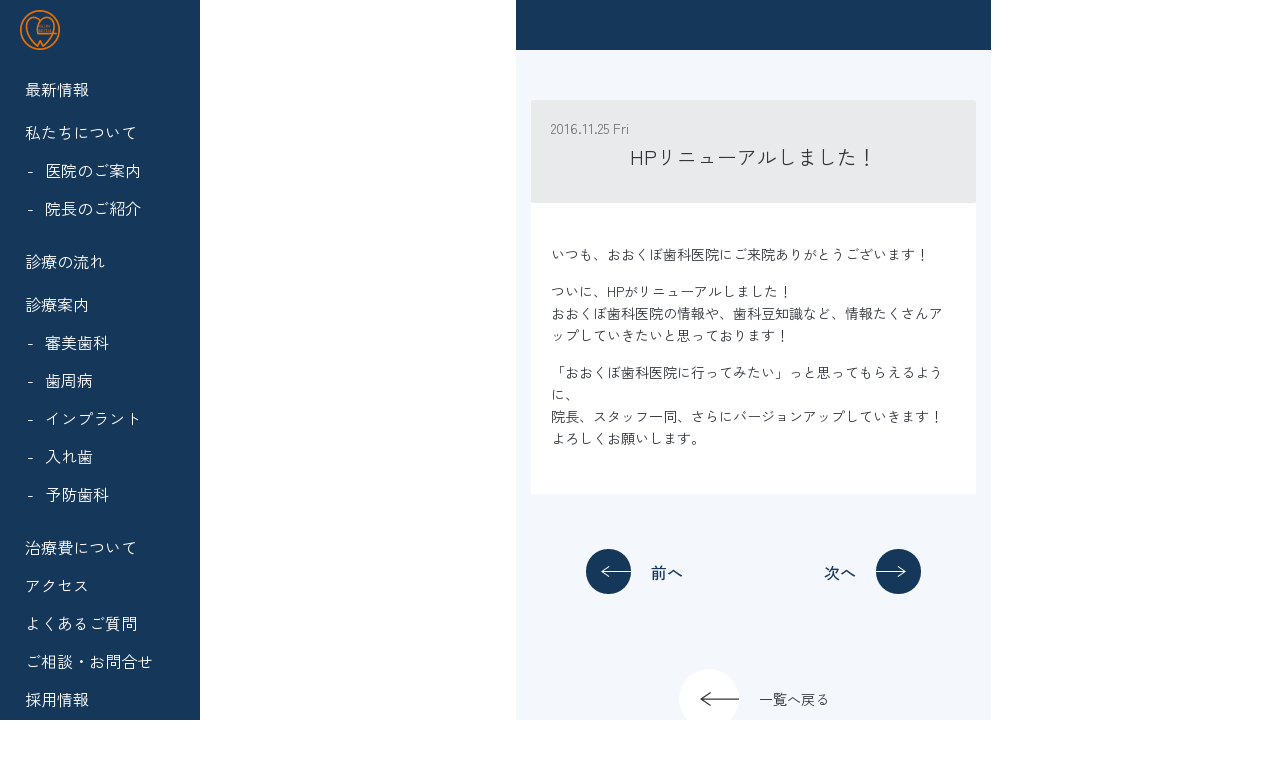

--- FILE ---
content_type: text/html; charset=UTF-8
request_url: https://www.okubo-shika.com/news/2016/11/25/394
body_size: 44317
content:
<!DOCTYPE html>
<html lang="ja">
  <head>
    <meta charset="UTF-8">
    <meta name="viewport" content="width=device-width, initial-scale=1.0, minimum-scale=1.0">
    <meta name="Keywords" content="京都,左京区,歯科,歯医者,おおくぼ歯科医院,予防歯科,歯周病,インプラント,ホワイトニング">
    <meta name="Description" content="京都市左京区の歯科、おおくぼ歯科医院です。予防歯科・インプラント・ホワイトニング・歯周病などの歯科治療を行っております。お気軽にお問合せください。">
    <script src="https://ajax.googleapis.com/ajax/libs/jquery/3.6.3/jquery.min.js"></script><!--googleのやつ-->
    <link rel="preconnect" href="https://fonts.googleapis.com">
    <link rel="preconnect" href="https://fonts.gstatic.com" crossorigin>
    <link rel="shortcut icon" href="/_assets/img/favicon.ico">
    
    <link href="https://fonts.googleapis.com/css2?family=Roboto+Condensed:ital,wght@0,400;1,300;1,400&family=Zen+Kaku+Gothic+New:wght@400;500;700&display=swap" rel="stylesheet">
    <link rel="stylesheet" type="text/css" href="/_assets/css/normalize.css">
    <link href="/_assets/css/style.css" rel="stylesheet">
    
		<!-- All in One SEO 4.3.2 - aioseo.com -->
		<title>HPリニューアルしました！ - おおくぼ歯科医院</title>
		<meta name="description" content="いつも、おおくぼ歯科医院にご来院ありがとうございます！ ついに、HPがリニューアルしました！ おおくぼ歯科医院" />
		<meta name="robots" content="max-image-preview:large" />
		<link rel="canonical" href="https://www.okubo-shika.com/news/2016/11/25/394" />
		<meta name="generator" content="All in One SEO (AIOSEO) 4.3.2 " />
		<meta property="og:locale" content="ja_JP" />
		<meta property="og:site_name" content="おおくぼ歯科医院 -" />
		<meta property="og:type" content="article" />
		<meta property="og:title" content="HPリニューアルしました！ - おおくぼ歯科医院" />
		<meta property="og:description" content="いつも、おおくぼ歯科医院にご来院ありがとうございます！ ついに、HPがリニューアルしました！ おおくぼ歯科医院" />
		<meta property="og:url" content="https://www.okubo-shika.com/news/2016/11/25/394" />
		<meta property="article:published_time" content="2016-11-25T05:00:22+00:00" />
		<meta property="article:modified_time" content="2016-11-25T05:00:22+00:00" />
		<meta name="twitter:card" content="summary_large_image" />
		<meta name="twitter:title" content="HPリニューアルしました！ - おおくぼ歯科医院" />
		<meta name="twitter:description" content="いつも、おおくぼ歯科医院にご来院ありがとうございます！ ついに、HPがリニューアルしました！ おおくぼ歯科医院" />
		<script type="application/ld+json" class="aioseo-schema">
			{"@context":"https:\/\/schema.org","@graph":[{"@type":"BlogPosting","@id":"https:\/\/www.okubo-shika.com\/news\/2016\/11\/25\/394#blogposting","name":"HP\u30ea\u30cb\u30e5\u30fc\u30a2\u30eb\u3057\u307e\u3057\u305f\uff01 - \u304a\u304a\u304f\u307c\u6b6f\u79d1\u533b\u9662","headline":"HP\u30ea\u30cb\u30e5\u30fc\u30a2\u30eb\u3057\u307e\u3057\u305f\uff01","author":{"@id":"https:\/\/www.okubo-shika.com\/author\/okuboshika#author"},"publisher":{"@id":"https:\/\/www.okubo-shika.com\/#organization"},"datePublished":"2016-11-25T05:00:22+09:00","dateModified":"2016-11-25T05:00:22+09:00","inLanguage":"ja","mainEntityOfPage":{"@id":"https:\/\/www.okubo-shika.com\/news\/2016\/11\/25\/394#webpage"},"isPartOf":{"@id":"https:\/\/www.okubo-shika.com\/news\/2016\/11\/25\/394#webpage"},"articleSection":"\u6700\u65b0\u60c5\u5831"},{"@type":"BreadcrumbList","@id":"https:\/\/www.okubo-shika.com\/news\/2016\/11\/25\/394#breadcrumblist","itemListElement":[{"@type":"ListItem","@id":"https:\/\/www.okubo-shika.com\/#listItem","position":1,"item":{"@type":"WebPage","@id":"https:\/\/www.okubo-shika.com\/","name":"\u30db\u30fc\u30e0","url":"https:\/\/www.okubo-shika.com\/"},"nextItem":"https:\/\/www.okubo-shika.com\/news\/#listItem"},{"@type":"ListItem","@id":"https:\/\/www.okubo-shika.com\/news\/#listItem","position":2,"item":{"@type":"WebPage","@id":"https:\/\/www.okubo-shika.com\/news\/","name":"\u6700\u65b0\u60c5\u5831","description":"\u3044\u3064\u3082\u3001\u304a\u304a\u304f\u307c\u6b6f\u79d1\u533b\u9662\u306b\u3054\u6765\u9662\u3042\u308a\u304c\u3068\u3046\u3054\u3056\u3044\u307e\u3059\uff01 \u3064\u3044\u306b\u3001HP\u304c\u30ea\u30cb\u30e5\u30fc\u30a2\u30eb\u3057\u307e\u3057\u305f\uff01 \u304a\u304a\u304f\u307c\u6b6f\u79d1\u533b\u9662","url":"https:\/\/www.okubo-shika.com\/news\/"},"nextItem":"https:\/\/www.okubo-shika.com\/news\/2016\/#listItem","previousItem":"https:\/\/www.okubo-shika.com\/#listItem"},{"@type":"ListItem","@id":"https:\/\/www.okubo-shika.com\/news\/2016\/#listItem","position":3,"item":{"@type":"WebPage","@id":"https:\/\/www.okubo-shika.com\/news\/2016\/","name":"2016","url":"https:\/\/www.okubo-shika.com\/news\/2016\/"},"nextItem":"https:\/\/www.okubo-shika.com\/news\/2016\/11\/#listItem","previousItem":"https:\/\/www.okubo-shika.com\/news\/#listItem"},{"@type":"ListItem","@id":"https:\/\/www.okubo-shika.com\/news\/2016\/11\/#listItem","position":4,"item":{"@type":"WebPage","@id":"https:\/\/www.okubo-shika.com\/news\/2016\/11\/","name":"November","url":"https:\/\/www.okubo-shika.com\/news\/2016\/11\/"},"nextItem":"https:\/\/www.okubo-shika.com\/news\/2016\/11\/25\/#listItem","previousItem":"https:\/\/www.okubo-shika.com\/news\/2016\/#listItem"},{"@type":"ListItem","@id":"https:\/\/www.okubo-shika.com\/news\/2016\/11\/25\/#listItem","position":5,"item":{"@type":"WebPage","@id":"https:\/\/www.okubo-shika.com\/news\/2016\/11\/25\/","name":"25","url":"https:\/\/www.okubo-shika.com\/news\/2016\/11\/25\/"},"previousItem":"https:\/\/www.okubo-shika.com\/news\/2016\/11\/#listItem"}]},{"@type":"Organization","@id":"https:\/\/www.okubo-shika.com\/#organization","name":"\u304a\u304a\u304f\u307c\u6b6f\u79d1\u533b\u9662","url":"https:\/\/www.okubo-shika.com\/"},{"@type":"Person","@id":"https:\/\/www.okubo-shika.com\/author\/okuboshika#author","url":"https:\/\/www.okubo-shika.com\/author\/okuboshika","name":"okuboshika","image":{"@type":"ImageObject","@id":"https:\/\/www.okubo-shika.com\/news\/2016\/11\/25\/394#authorImage","url":"https:\/\/secure.gravatar.com\/avatar\/8e5bdfae988f4642520b656cda38aa620d12e6d3d47555840dc15c3f1d676d68?s=96&d=mm&r=g","width":96,"height":96,"caption":"okuboshika"}},{"@type":"WebPage","@id":"https:\/\/www.okubo-shika.com\/news\/2016\/11\/25\/394#webpage","url":"https:\/\/www.okubo-shika.com\/news\/2016\/11\/25\/394","name":"HP\u30ea\u30cb\u30e5\u30fc\u30a2\u30eb\u3057\u307e\u3057\u305f\uff01 - \u304a\u304a\u304f\u307c\u6b6f\u79d1\u533b\u9662","description":"\u3044\u3064\u3082\u3001\u304a\u304a\u304f\u307c\u6b6f\u79d1\u533b\u9662\u306b\u3054\u6765\u9662\u3042\u308a\u304c\u3068\u3046\u3054\u3056\u3044\u307e\u3059\uff01 \u3064\u3044\u306b\u3001HP\u304c\u30ea\u30cb\u30e5\u30fc\u30a2\u30eb\u3057\u307e\u3057\u305f\uff01 \u304a\u304a\u304f\u307c\u6b6f\u79d1\u533b\u9662","inLanguage":"ja","isPartOf":{"@id":"https:\/\/www.okubo-shika.com\/#website"},"breadcrumb":{"@id":"https:\/\/www.okubo-shika.com\/news\/2016\/11\/25\/394#breadcrumblist"},"author":{"@id":"https:\/\/www.okubo-shika.com\/author\/okuboshika#author"},"creator":{"@id":"https:\/\/www.okubo-shika.com\/author\/okuboshika#author"},"datePublished":"2016-11-25T05:00:22+09:00","dateModified":"2016-11-25T05:00:22+09:00"},{"@type":"WebSite","@id":"https:\/\/www.okubo-shika.com\/#website","url":"https:\/\/www.okubo-shika.com\/","name":"\u304a\u304a\u304f\u307c\u6b6f\u79d1\u533b\u9662","inLanguage":"ja","publisher":{"@id":"https:\/\/www.okubo-shika.com\/#organization"}}]}
		</script>
		<!-- All in One SEO -->

<link rel="alternate" type="application/rss+xml" title="おおくぼ歯科医院 &raquo; HPリニューアルしました！ のコメントのフィード" href="https://www.okubo-shika.com/news/2016/11/25/394/feed" />
<link rel="alternate" title="oEmbed (JSON)" type="application/json+oembed" href="https://www.okubo-shika.com/wp-json/oembed/1.0/embed?url=https%3A%2F%2Fwww.okubo-shika.com%2Fnews%2F2016%2F11%2F25%2F394" />
<link rel="alternate" title="oEmbed (XML)" type="text/xml+oembed" href="https://www.okubo-shika.com/wp-json/oembed/1.0/embed?url=https%3A%2F%2Fwww.okubo-shika.com%2Fnews%2F2016%2F11%2F25%2F394&#038;format=xml" />
<style id='wp-img-auto-sizes-contain-inline-css' type='text/css'>
img:is([sizes=auto i],[sizes^="auto," i]){contain-intrinsic-size:3000px 1500px}
/*# sourceURL=wp-img-auto-sizes-contain-inline-css */
</style>
<style id='wp-emoji-styles-inline-css' type='text/css'>

	img.wp-smiley, img.emoji {
		display: inline !important;
		border: none !important;
		box-shadow: none !important;
		height: 1em !important;
		width: 1em !important;
		margin: 0 0.07em !important;
		vertical-align: -0.1em !important;
		background: none !important;
		padding: 0 !important;
	}
/*# sourceURL=wp-emoji-styles-inline-css */
</style>
<style id='wp-block-library-inline-css' type='text/css'>
:root{--wp-block-synced-color:#7a00df;--wp-block-synced-color--rgb:122,0,223;--wp-bound-block-color:var(--wp-block-synced-color);--wp-editor-canvas-background:#ddd;--wp-admin-theme-color:#007cba;--wp-admin-theme-color--rgb:0,124,186;--wp-admin-theme-color-darker-10:#006ba1;--wp-admin-theme-color-darker-10--rgb:0,107,160.5;--wp-admin-theme-color-darker-20:#005a87;--wp-admin-theme-color-darker-20--rgb:0,90,135;--wp-admin-border-width-focus:2px}@media (min-resolution:192dpi){:root{--wp-admin-border-width-focus:1.5px}}.wp-element-button{cursor:pointer}:root .has-very-light-gray-background-color{background-color:#eee}:root .has-very-dark-gray-background-color{background-color:#313131}:root .has-very-light-gray-color{color:#eee}:root .has-very-dark-gray-color{color:#313131}:root .has-vivid-green-cyan-to-vivid-cyan-blue-gradient-background{background:linear-gradient(135deg,#00d084,#0693e3)}:root .has-purple-crush-gradient-background{background:linear-gradient(135deg,#34e2e4,#4721fb 50%,#ab1dfe)}:root .has-hazy-dawn-gradient-background{background:linear-gradient(135deg,#faaca8,#dad0ec)}:root .has-subdued-olive-gradient-background{background:linear-gradient(135deg,#fafae1,#67a671)}:root .has-atomic-cream-gradient-background{background:linear-gradient(135deg,#fdd79a,#004a59)}:root .has-nightshade-gradient-background{background:linear-gradient(135deg,#330968,#31cdcf)}:root .has-midnight-gradient-background{background:linear-gradient(135deg,#020381,#2874fc)}:root{--wp--preset--font-size--normal:16px;--wp--preset--font-size--huge:42px}.has-regular-font-size{font-size:1em}.has-larger-font-size{font-size:2.625em}.has-normal-font-size{font-size:var(--wp--preset--font-size--normal)}.has-huge-font-size{font-size:var(--wp--preset--font-size--huge)}.has-text-align-center{text-align:center}.has-text-align-left{text-align:left}.has-text-align-right{text-align:right}.has-fit-text{white-space:nowrap!important}#end-resizable-editor-section{display:none}.aligncenter{clear:both}.items-justified-left{justify-content:flex-start}.items-justified-center{justify-content:center}.items-justified-right{justify-content:flex-end}.items-justified-space-between{justify-content:space-between}.screen-reader-text{border:0;clip-path:inset(50%);height:1px;margin:-1px;overflow:hidden;padding:0;position:absolute;width:1px;word-wrap:normal!important}.screen-reader-text:focus{background-color:#ddd;clip-path:none;color:#444;display:block;font-size:1em;height:auto;left:5px;line-height:normal;padding:15px 23px 14px;text-decoration:none;top:5px;width:auto;z-index:100000}html :where(.has-border-color){border-style:solid}html :where([style*=border-top-color]){border-top-style:solid}html :where([style*=border-right-color]){border-right-style:solid}html :where([style*=border-bottom-color]){border-bottom-style:solid}html :where([style*=border-left-color]){border-left-style:solid}html :where([style*=border-width]){border-style:solid}html :where([style*=border-top-width]){border-top-style:solid}html :where([style*=border-right-width]){border-right-style:solid}html :where([style*=border-bottom-width]){border-bottom-style:solid}html :where([style*=border-left-width]){border-left-style:solid}html :where(img[class*=wp-image-]){height:auto;max-width:100%}:where(figure){margin:0 0 1em}html :where(.is-position-sticky){--wp-admin--admin-bar--position-offset:var(--wp-admin--admin-bar--height,0px)}@media screen and (max-width:600px){html :where(.is-position-sticky){--wp-admin--admin-bar--position-offset:0px}}

/*# sourceURL=wp-block-library-inline-css */
</style><style id='global-styles-inline-css' type='text/css'>
:root{--wp--preset--aspect-ratio--square: 1;--wp--preset--aspect-ratio--4-3: 4/3;--wp--preset--aspect-ratio--3-4: 3/4;--wp--preset--aspect-ratio--3-2: 3/2;--wp--preset--aspect-ratio--2-3: 2/3;--wp--preset--aspect-ratio--16-9: 16/9;--wp--preset--aspect-ratio--9-16: 9/16;--wp--preset--color--black: #000000;--wp--preset--color--cyan-bluish-gray: #abb8c3;--wp--preset--color--white: #ffffff;--wp--preset--color--pale-pink: #f78da7;--wp--preset--color--vivid-red: #cf2e2e;--wp--preset--color--luminous-vivid-orange: #ff6900;--wp--preset--color--luminous-vivid-amber: #fcb900;--wp--preset--color--light-green-cyan: #7bdcb5;--wp--preset--color--vivid-green-cyan: #00d084;--wp--preset--color--pale-cyan-blue: #8ed1fc;--wp--preset--color--vivid-cyan-blue: #0693e3;--wp--preset--color--vivid-purple: #9b51e0;--wp--preset--gradient--vivid-cyan-blue-to-vivid-purple: linear-gradient(135deg,rgb(6,147,227) 0%,rgb(155,81,224) 100%);--wp--preset--gradient--light-green-cyan-to-vivid-green-cyan: linear-gradient(135deg,rgb(122,220,180) 0%,rgb(0,208,130) 100%);--wp--preset--gradient--luminous-vivid-amber-to-luminous-vivid-orange: linear-gradient(135deg,rgb(252,185,0) 0%,rgb(255,105,0) 100%);--wp--preset--gradient--luminous-vivid-orange-to-vivid-red: linear-gradient(135deg,rgb(255,105,0) 0%,rgb(207,46,46) 100%);--wp--preset--gradient--very-light-gray-to-cyan-bluish-gray: linear-gradient(135deg,rgb(238,238,238) 0%,rgb(169,184,195) 100%);--wp--preset--gradient--cool-to-warm-spectrum: linear-gradient(135deg,rgb(74,234,220) 0%,rgb(151,120,209) 20%,rgb(207,42,186) 40%,rgb(238,44,130) 60%,rgb(251,105,98) 80%,rgb(254,248,76) 100%);--wp--preset--gradient--blush-light-purple: linear-gradient(135deg,rgb(255,206,236) 0%,rgb(152,150,240) 100%);--wp--preset--gradient--blush-bordeaux: linear-gradient(135deg,rgb(254,205,165) 0%,rgb(254,45,45) 50%,rgb(107,0,62) 100%);--wp--preset--gradient--luminous-dusk: linear-gradient(135deg,rgb(255,203,112) 0%,rgb(199,81,192) 50%,rgb(65,88,208) 100%);--wp--preset--gradient--pale-ocean: linear-gradient(135deg,rgb(255,245,203) 0%,rgb(182,227,212) 50%,rgb(51,167,181) 100%);--wp--preset--gradient--electric-grass: linear-gradient(135deg,rgb(202,248,128) 0%,rgb(113,206,126) 100%);--wp--preset--gradient--midnight: linear-gradient(135deg,rgb(2,3,129) 0%,rgb(40,116,252) 100%);--wp--preset--font-size--small: 13px;--wp--preset--font-size--medium: 20px;--wp--preset--font-size--large: 36px;--wp--preset--font-size--x-large: 42px;--wp--preset--spacing--20: 0.44rem;--wp--preset--spacing--30: 0.67rem;--wp--preset--spacing--40: 1rem;--wp--preset--spacing--50: 1.5rem;--wp--preset--spacing--60: 2.25rem;--wp--preset--spacing--70: 3.38rem;--wp--preset--spacing--80: 5.06rem;--wp--preset--shadow--natural: 6px 6px 9px rgba(0, 0, 0, 0.2);--wp--preset--shadow--deep: 12px 12px 50px rgba(0, 0, 0, 0.4);--wp--preset--shadow--sharp: 6px 6px 0px rgba(0, 0, 0, 0.2);--wp--preset--shadow--outlined: 6px 6px 0px -3px rgb(255, 255, 255), 6px 6px rgb(0, 0, 0);--wp--preset--shadow--crisp: 6px 6px 0px rgb(0, 0, 0);}:where(.is-layout-flex){gap: 0.5em;}:where(.is-layout-grid){gap: 0.5em;}body .is-layout-flex{display: flex;}.is-layout-flex{flex-wrap: wrap;align-items: center;}.is-layout-flex > :is(*, div){margin: 0;}body .is-layout-grid{display: grid;}.is-layout-grid > :is(*, div){margin: 0;}:where(.wp-block-columns.is-layout-flex){gap: 2em;}:where(.wp-block-columns.is-layout-grid){gap: 2em;}:where(.wp-block-post-template.is-layout-flex){gap: 1.25em;}:where(.wp-block-post-template.is-layout-grid){gap: 1.25em;}.has-black-color{color: var(--wp--preset--color--black) !important;}.has-cyan-bluish-gray-color{color: var(--wp--preset--color--cyan-bluish-gray) !important;}.has-white-color{color: var(--wp--preset--color--white) !important;}.has-pale-pink-color{color: var(--wp--preset--color--pale-pink) !important;}.has-vivid-red-color{color: var(--wp--preset--color--vivid-red) !important;}.has-luminous-vivid-orange-color{color: var(--wp--preset--color--luminous-vivid-orange) !important;}.has-luminous-vivid-amber-color{color: var(--wp--preset--color--luminous-vivid-amber) !important;}.has-light-green-cyan-color{color: var(--wp--preset--color--light-green-cyan) !important;}.has-vivid-green-cyan-color{color: var(--wp--preset--color--vivid-green-cyan) !important;}.has-pale-cyan-blue-color{color: var(--wp--preset--color--pale-cyan-blue) !important;}.has-vivid-cyan-blue-color{color: var(--wp--preset--color--vivid-cyan-blue) !important;}.has-vivid-purple-color{color: var(--wp--preset--color--vivid-purple) !important;}.has-black-background-color{background-color: var(--wp--preset--color--black) !important;}.has-cyan-bluish-gray-background-color{background-color: var(--wp--preset--color--cyan-bluish-gray) !important;}.has-white-background-color{background-color: var(--wp--preset--color--white) !important;}.has-pale-pink-background-color{background-color: var(--wp--preset--color--pale-pink) !important;}.has-vivid-red-background-color{background-color: var(--wp--preset--color--vivid-red) !important;}.has-luminous-vivid-orange-background-color{background-color: var(--wp--preset--color--luminous-vivid-orange) !important;}.has-luminous-vivid-amber-background-color{background-color: var(--wp--preset--color--luminous-vivid-amber) !important;}.has-light-green-cyan-background-color{background-color: var(--wp--preset--color--light-green-cyan) !important;}.has-vivid-green-cyan-background-color{background-color: var(--wp--preset--color--vivid-green-cyan) !important;}.has-pale-cyan-blue-background-color{background-color: var(--wp--preset--color--pale-cyan-blue) !important;}.has-vivid-cyan-blue-background-color{background-color: var(--wp--preset--color--vivid-cyan-blue) !important;}.has-vivid-purple-background-color{background-color: var(--wp--preset--color--vivid-purple) !important;}.has-black-border-color{border-color: var(--wp--preset--color--black) !important;}.has-cyan-bluish-gray-border-color{border-color: var(--wp--preset--color--cyan-bluish-gray) !important;}.has-white-border-color{border-color: var(--wp--preset--color--white) !important;}.has-pale-pink-border-color{border-color: var(--wp--preset--color--pale-pink) !important;}.has-vivid-red-border-color{border-color: var(--wp--preset--color--vivid-red) !important;}.has-luminous-vivid-orange-border-color{border-color: var(--wp--preset--color--luminous-vivid-orange) !important;}.has-luminous-vivid-amber-border-color{border-color: var(--wp--preset--color--luminous-vivid-amber) !important;}.has-light-green-cyan-border-color{border-color: var(--wp--preset--color--light-green-cyan) !important;}.has-vivid-green-cyan-border-color{border-color: var(--wp--preset--color--vivid-green-cyan) !important;}.has-pale-cyan-blue-border-color{border-color: var(--wp--preset--color--pale-cyan-blue) !important;}.has-vivid-cyan-blue-border-color{border-color: var(--wp--preset--color--vivid-cyan-blue) !important;}.has-vivid-purple-border-color{border-color: var(--wp--preset--color--vivid-purple) !important;}.has-vivid-cyan-blue-to-vivid-purple-gradient-background{background: var(--wp--preset--gradient--vivid-cyan-blue-to-vivid-purple) !important;}.has-light-green-cyan-to-vivid-green-cyan-gradient-background{background: var(--wp--preset--gradient--light-green-cyan-to-vivid-green-cyan) !important;}.has-luminous-vivid-amber-to-luminous-vivid-orange-gradient-background{background: var(--wp--preset--gradient--luminous-vivid-amber-to-luminous-vivid-orange) !important;}.has-luminous-vivid-orange-to-vivid-red-gradient-background{background: var(--wp--preset--gradient--luminous-vivid-orange-to-vivid-red) !important;}.has-very-light-gray-to-cyan-bluish-gray-gradient-background{background: var(--wp--preset--gradient--very-light-gray-to-cyan-bluish-gray) !important;}.has-cool-to-warm-spectrum-gradient-background{background: var(--wp--preset--gradient--cool-to-warm-spectrum) !important;}.has-blush-light-purple-gradient-background{background: var(--wp--preset--gradient--blush-light-purple) !important;}.has-blush-bordeaux-gradient-background{background: var(--wp--preset--gradient--blush-bordeaux) !important;}.has-luminous-dusk-gradient-background{background: var(--wp--preset--gradient--luminous-dusk) !important;}.has-pale-ocean-gradient-background{background: var(--wp--preset--gradient--pale-ocean) !important;}.has-electric-grass-gradient-background{background: var(--wp--preset--gradient--electric-grass) !important;}.has-midnight-gradient-background{background: var(--wp--preset--gradient--midnight) !important;}.has-small-font-size{font-size: var(--wp--preset--font-size--small) !important;}.has-medium-font-size{font-size: var(--wp--preset--font-size--medium) !important;}.has-large-font-size{font-size: var(--wp--preset--font-size--large) !important;}.has-x-large-font-size{font-size: var(--wp--preset--font-size--x-large) !important;}
/*# sourceURL=global-styles-inline-css */
</style>

<style id='classic-theme-styles-inline-css' type='text/css'>
/*! This file is auto-generated */
.wp-block-button__link{color:#fff;background-color:#32373c;border-radius:9999px;box-shadow:none;text-decoration:none;padding:calc(.667em + 2px) calc(1.333em + 2px);font-size:1.125em}.wp-block-file__button{background:#32373c;color:#fff;text-decoration:none}
/*# sourceURL=/wp-includes/css/classic-themes.min.css */
</style>
<link rel="https://api.w.org/" href="https://www.okubo-shika.com/wp-json/" /><link rel="alternate" title="JSON" type="application/json" href="https://www.okubo-shika.com/wp-json/wp/v2/posts/394" /><link rel="EditURI" type="application/rsd+xml" title="RSD" href="https://www.okubo-shika.com/_wp/xmlrpc.php?rsd" />
<meta name="generator" content="WordPress 6.9" />
<link rel='shortlink' href='https://www.okubo-shika.com/?p=394' />
    <script src="/_assets/js/script.js" async></script>
 
    <!-- GAタグ -->
    <script>
      (function(i,s,o,g,r,a,m){i['GoogleAnalyticsObject']=r;i[r]=i[r]||function(){
      (i[r].q=i[r].q||[]).push(arguments)},i[r].l=1*new Date();a=s.createElement(o),
      m=s.getElementsByTagName(o)[0];a.async=1;a.src=g;m.parentNode.insertBefore(a,m)
      })(window,document,'script','https://www.google-analytics.com/analytics.js','ga');

      ga('create', 'UA-2474781-1', 'auto');
      ga('send', 'pageview');
    </script>
  </head>

  <body id="top" class="wp-singular post-template-default single single-post postid-394 single-format-standard wp-theme-okuboshika text-center rel"> 
    <header class="header sp-only">
      <div class="header__container flex">
        <div class="header__left">
          <a class="flex align-center" href="https://www.okubo-shika.com/">
            <img class="header__logo" src="/_assets/img/logo.svg" alt="おおくぼ歯科医院ロゴ" width="30px">
            <h1 class="header__title nowrap bold">おおくぼ歯科医院</h1>
          </a>
        </div>
  
        <div class="header__right flex">
          <div class="header__access flex">
            <span class="access__icon">
             <svg id="_イヤー_2" xmlns="http://www.w3.org/2000/svg" viewBox="0 0 32 42.55"><defs></defs><g id="_"><path id="location-dot-solid" class="cls-1" d="M17.97,41.6c4.28-5.35,14.03-18.32,14.03-25.6C32,7.16,24.83,0,16,0,7.16,0,0,7.16,0,16c0,7.28,9.75,20.25,14.03,25.6,.86,1.09,2.44,1.28,3.54,.41,.15-.12,.29-.26,.41-.41Zm-1.97-20.27c-2.95,0-5.33-2.39-5.33-5.33s2.39-5.33,5.33-5.33,5.33,2.39,5.33,5.33h0c0,2.94-2.39,5.33-5.33,5.33Z"/></g></svg>
            </span>
            <div class="bold small nowrap">アクセス</div>
          </div>

          <!-- hamburger-menu -->
          <div class="header__menu rel">
            <button class="header__menu-btn rel close">
              <span class="header__menu-bar header__menu-bar--01"></span>
              <span class="header__menu-bar header__menu-bar--02"></span>
              <span class="header__menu-bar header__menu-bar--03"></span> 
            </button>
            <span class="bold small nowrap header__menu-text open">メニュー</span>
          </div>
          <!-- header__menu -->
        </div>
        <!-- header__right -->
      </div>
      <!-- header__container -->
      
    
      <div class="header__drawer" id="menu__page">
        <div class="nav" id="nav-display01"></div>
        <div class="ope-hour">
          <div class="ope-hour__container">
            <div class="ope-hour__main">
<table class="table full">
  <thead>
    <tr class="table__title">
      <th class="table__text table__text--light-blue">診療<br>時間</th>
      <th class="table__text">月</th>
      <th class="table__text">火</th>
      <th class="table__text">水</th>
      <th class="table__text">木</th>
      <th class="table__text">金</th>
      <th class="table__text">土</th>
      <th class="table__text">日/祝</th>
    </tr>
  </thead>

  <tbody>
    <tr class="table__value">
      <th class="table__text table__text--light-blue to">9:00<br>12:30</th>
      <td class="table__value--on"></td>
      <td class="table__value--on"></td>
      <td class="table__value--off"></td>
      <td class="table__value--on"></td>
      <td class="table__value--on"></td>
      <td class="table__value--flexible">8:30<br>13:00</td>
      <td class="table__value--off"></td>
    </tr>

    <tr class="table__value">
      <th class="table__text table__text--light-blue to">14:30<br>19:00</th>
      <td class="table__value--flexible">14:00<br>17:00</td>
      <td class="table__value--on"></td>
      <td class="table__value--off"></td>
      <td class="table__value--flexible">14:00<br>18:00</td>
      <td class="table__value--on"></td>
      <td class="table__value--off"></td>
      <td class="table__value--off"></td>
    </tr>
  </thead>
</table>
<p class="note text-left small">
  ※ 祝日を含む週の水曜日は17:00まで診療しています
</p>
</div>
          </div>
        </div>
      </div>

      <div class="access__page" style="display:none;">
        <span class="acc-close close">×</span>
        <div class="section access">
          <div id="acc-clone">
            <h2 class="access__head sec-title">アクセス</h2>
    
            <div class="access__container">
              <div class="access__info text-left">
                <address class="normal">
                  <span class="access__address">〒 606 - 8202　</span>
                  <span class="access__address nowrap">京都市左京区田中大堰町21</span>
                </address>
                <p>京阪電鉄出町柳駅から徒歩5分　　駐車場5台完備</p> 
              </div>
    
              <div class="access__direction flex bold">
                <a class="access__tel-btn rel" href="tel:075-706-4010">電話で問合せ</a>
                
                <a class="access__current-btn rel" href="https://www.google.com/maps/dir/?api=1&destination=35.031318,135.778250&travelmode=walking" target="_blank">現在地からの行き方</a>
              </div>
    
              <div class="access__map">
                <iframe src="https://www.google.com/maps/embed?pb=!1m18!1m12!1m3!1d1633.5094106730735!2d135.77715848909162!3d35.03125904605522!2m3!1f0!2f0!3f0!3m2!1i1024!2i768!4f13.1!3m3!1m2!1s0x6001085b000a30c9%3A0x32d9c86b438683e3!2z44GK44GK44GP44G85q2v56eR5Yy76Zmi!5e0!3m2!1sja!2sus!4v1676543822678!5m2!1sja!2sus" width="320" height="250" style="border:0;" allowfullscreen="" loading="lazy" referrerpolicy="no-referrer-when-downgrade"></iframe>
              
                <a href="https://www.google.com/maps/place/%E3%81%8A%E3%81%8A%E3%81%8F%E3%81%BC%E6%AD%AF%E7%A7%91%E5%8C%BB%E9%99%A2/@35.031391,135.778167,17z/data=!4m6!3m5!1s0x6001085b000a30c9:0x32d9c86b438683e3!8m2!3d35.0313913!4d135.778167!16s%2Fg%2F1v6qhj4m?hl=ja" class="access__detail text-right" target="_blank">Google Mapで詳しく見る</a>
              </div>
            </div>
            <!-- access__container -->
          </div>
        </div>
      </div>


      <aside class="pc-menu">
        <div class="pc-menu__wrapper rel">
          <a href="https://www.okubo-shika.com/">
            <img class="header__logo" src="/_assets/img/logo.svg" alt="おおくぼ歯科医院ロゴ" width="30px">
          </a>

          <div class="pc-menu__flex">
            <nav class="nav">
              <div class="nav__container">
                <ul class="nav__list text-left">
                  <li class="nav__item"><a href="https://www.okubo-shika.com/news">最新情報</a></li>
                  <li class="nav__item nav__item--has-child no-move">
                    私たちについて
                    <ul class="nav-child--pc flex">
                      <li class="nav-child__item"><a href="https://www.okubo-shika.com/profile">医院のご案内</a></li>
                      <li class="nav-child__item"><a href="https://www.okubo-shika.com/profile#page-doctor">院長のご紹介</a></li>
                    </ul>
                  </li>
                  <li class="nav__item"><a href="https://www.okubo-shika.com/flow">診療の流れ</a></li>
                  <li class="nav__item nav__item--has-child no-move">
                    診療案内
                    <ul class="nav-child--pc flex">
                      <li class="nav-child__item"><a href="https://www.okubo-shika.com/shinbi">審美歯科</a></li>
                      <li class="nav-child__item"><a href="https://www.okubo-shika.com/shishubyou">歯周病</a></li>
                      <li class="nav-child__item"><a href="https://www.okubo-shika.com/implant">インプラント</a></li>
                      <li class="nav-child__item"><a href="https://www.okubo-shika.com/denture">入れ歯</a></li>
                      <li class="nav-child__item"><a href="https://www.okubo-shika.com/prevention">予防歯科</a></li>
                    </ul>
                  </li>
                  <li class="nav__item"><a href="https://www.okubo-shika.com/price">治療費について</a></li>
                  <li class="nav__item"><a href="https://www.okubo-shika.com/#page-access">アクセス</a></li>
                  <li class="nav__item"><a href="https://www.okubo-shika.com/faq">よくあるご質問</a></li>
                  <li class="nav__item"><a href="https://www.okubo-shika.com/contact">ご相談・お問合せ</a></li>
                  <li class="nav__item"><a href="https://www.okubo-recruit.com/" target="_blank">採用情報</a></li>
                </ul>
              </div>
            </nav>

            <div class="stick-menu-pc">
              <div class="stick-menu-pc__box">
                <ul class="stick-menu-pc__list flex">
        
                  <li class="stick-menu-pc__item">
                    <a href="tel:075-706-4010">
                      <span class="stick-menu-pc__item--tel heavy">ご予約・お問合せ</span>
                      <span class="stick-menu-pc__item--orange bold">075-706-4010</span>
                    </a>
                  </li>
        
                  <li class="stick-menu-pc__item stick-menu-pc__item--blue">
                    <a href="https://ssl.haisha-yoyaku.jp/m0583052/login/serviceAppoint/index?SITE_CODE=hp" target="_blank">
                      <span class="stick-menu-pc__item--web heavy">ネット予約</span>
                      <span class="stick-menu-pc__item--blue bold">24時間受付中</span>
                    </a>
                  </li>
        
        
                </ul>
              </div>
            </div>
          </div>
      

        </div>
        
      </aside>
    </header>

<!-- ●最新情報 -->

    <div class="breadcrumbs text-left">
      <ul class="breadcrumbs__list">
        <li class="breadcrumbs__item"><a href="https://www.okubo-shika.com/">ホーム</a></li>
        <li class="breadcrumbs__item"><a href="https://www.okubo-shika.com/news">最新情報</a></li>
        <li class="breadcrumbs__item">HPリニューアルしました！</li>
      </ul>
    </div>

    <main class="news-details">
      <div class="line-block"></div>

      <section class="news-details__sec">
				
					<div class="news-details__container">
						<article class="news-details__wrapper">

							<div class="article-header">
								<span class="article-header__date">2016.11.25 Fri</span>
								<h2 class="article-header__title">HPリニューアルしました！</h2>
							</div>

							<div class="news-details__pragraph text-left">
								<div class="news-details__text">
									<p><span style="-webkit-tap-highlight-color: rgba(0, 0, 0, 0);">いつも、おおくぼ歯科医院にご来院ありがとうございます！</span></p>
<p>ついに、HPがリニューアルしました！<br />
おおくぼ歯科医院の情報や、歯科豆知識など、情報たくさんアップしていきたいと思っております！</p>
<p>「おおくぼ歯科医院に行ってみたい」っと思ってもらえるように、<br />
院長、スタッフ一同、さらにバージョンアップしていきます！よろしくお願いします。<span id="more-394"></span><!--more--></p>
								</div>
							</div>
						</article>
					</div>


						<div class="sub__btn sub__btn--flex">
							<a class="sub__btn--prev" href="https://www.okubo-shika.com/news/2016/11/20/339" rel="prev"><span>前へ</span></a>
								<a class="sub__btn--next" href="https://www.okubo-shika.com/news/2016/11/26/419" rel="next"><span>次へ</span></a>
													</div>

					<div class="news-details__btn">
						<a class="details__link--back" href="https://www.okubo-shika.com/news/page/1">一覧へ戻る</a>
					</div>

					<!-- <div class="news-details__btn">
						<a class="details__link--back" href="https://www.okubo-shika.com/news/page/">一覧へ戻る</a>
					</div> -->
      </section>
    </main>

		<!-- <div class="sub__btn sub__btn--flex">
			<a class="sub__btn--prev " href="#prev">前へ</a>
			<a class="sub__btn--next" href="#next">次へ</a>
		</div> -->

	<!-- ----------------------------------------------------------------------- -->



<!-- ●スタッフブログ -->



  <footer class="footer">
    <nav class="nav" id="nav-clone">
      <div class="nav__container">
        <ul class="nav__list text-left">
          <li class="nav__item"><a href="https://www.okubo-shika.com/news">最新情報</a></li>
          <li class="nav__item nav__item--has-child">
            私たちについて
            <ul class="nav-child flex">
              <li class="nav-child__item"><a href="https://www.okubo-shika.com/profile">医院のご案内</a></li>
              <li class="nav-child__item"><a href="https://www.okubo-shika.com/profile/#page-doctor">院長のご紹介</a></li>
            </ul>
          </li>
          <li class="nav__item"><a href="https://www.okubo-shika.com/flow">診療の流れ</a></li>
          <li class="nav__item nav__item--has-child">
            診療案内
            <ul class="nav-child flex">
              <li class="nav-child__item"><a href="https://www.okubo-shika.com/shinbi">審美歯科</a></li>
              <li class="nav-child__item"><a href="https://www.okubo-shika.com/shishubyou">歯周病</a></li>
              <li class="nav-child__item"><a href="https://www.okubo-shika.com/implant">インプラント</a></li>
              <li class="nav-child__item"><a href="https://www.okubo-shika.com/denture">入れ歯</a></li>
              <li class="nav-child__item"><a href="https://www.okubo-shika.com/prevention">予防歯科</a></li>
            </ul>
          </li>
          <li class="nav__item"><a href="https://www.okubo-shika.com/price">治療費について</a></li>
          <li class="nav__item"><a href="https://www.okubo-shika.com/faq">よくあるご質問</a></li>
          <li class="nav__item"><a href="https://www.okubo-shika.com/contact">ご相談・お問合せ</a></li>
          <li class="nav__item"><a href="https://www.okubo-recruit.com/" target="_blank">採用情報</a></li>
        </ul>
      </div>
    </nav>
    <!-- nav -->

    <div class="footer__bg-blue">

      <div class="ope-hour">
        <div class="ope-hour__container">
          <div class="ope-hour__main">
<table class="table full">
  <thead>
    <tr class="table__title">
      <th class="table__text table__text--light-blue">診療<br>時間</th>
      <th class="table__text">月</th>
      <th class="table__text">火</th>
      <th class="table__text">水</th>
      <th class="table__text">木</th>
      <th class="table__text">金</th>
      <th class="table__text">土</th>
      <th class="table__text">日/祝</th>
    </tr>
  </thead>

  <tbody>
    <tr class="table__value">
      <th class="table__text table__text--light-blue to">9:00<br>12:30</th>
      <td class="table__value--on"></td>
      <td class="table__value--on"></td>
      <td class="table__value--off"></td>
      <td class="table__value--on"></td>
      <td class="table__value--on"></td>
      <td class="table__value--flexible">8:30<br>13:00</td>
      <td class="table__value--off"></td>
    </tr>

    <tr class="table__value">
      <th class="table__text table__text--light-blue to">14:30<br>19:00</th>
      <td class="table__value--flexible">14:00<br>17:00</td>
      <td class="table__value--on"></td>
      <td class="table__value--off"></td>
      <td class="table__value--flexible">14:00<br>18:00</td>
      <td class="table__value--on"></td>
      <td class="table__value--off"></td>
      <td class="table__value--off"></td>
    </tr>
  </thead>
</table>
<p class="note text-left small">
  ※ 祝日を含む週の水曜日は17:00まで診療しています
</p>
</div>
        </div>
      </div>
      <!-- ope-hour -->

      <div class="footer__container">
        <a class="footer__link flex" href="https://www.okubo-shika.com/">
          <img class="footer__logo" src="/_assets/img/logo.svg" alt="おおくぼ歯科医院ロゴ" height="40" width="40">
          <h1 class="footer__title nowrap">おおくぼ歯科医院</h1>
        </a>

        <div class="footer__address">
          <span class="post-code">〒606 - 8202</span>京都市左京区田中大堰町21
        </div>
        <dl class="footer__tel">
          <dd class="footer__tel--icon">TEL</dd>
          <dt>
            <a class="footer__tel--orange" href="tel:075-706-4010">075-706-4010</a>
          </dt>
        </dl>
      </div>
      <!-- footer_container -->
    </div>

    <div class="footer__info">
      <a class="info__privacy" href="https://www.okubo-shika.com/privacy">プライバシーポリシー</a>
      <p class="info__rights">© おおくぼ歯科医院 All Rights Reserved.</p>
    </div>

  </footer>

  <div class="stick-menu">
    <div class="stick-menu__box">
      <ul class="stick-menu__list flex">

        <li class="stick-menu__item">
          <a href="tel:075-706-4010">
            <span class="stick-menu__item--tel small heavy">ご予約・お問合せ</span>
            <span class="stick-menu__item--orange">075-706-4010</span>
          </a>
        </li>

        <li class="stick-menu__item stick-menu__item--blue">
          <a href="https://ssl.haisha-yoyaku.jp/m0583052/login/serviceAppoint/index?SITE_CODE=hp" target="_blank">
            <span class="stick-menu__item--web small heavy">ネット予約</span>
            <span class="stick-menu__item--white">24時間受付中</span>
          </a>
        </li>


      </ul>
    </div>
  </div>

<script type="speculationrules">
{"prefetch":[{"source":"document","where":{"and":[{"href_matches":"/*"},{"not":{"href_matches":["/_wp/wp-*.php","/_wp/wp-admin/*","/_wp/wp-content/uploads/*","/_wp/wp-content/*","/_wp/wp-content/plugins/*","/_wp/wp-content/themes/okuboshika/*","/*\\?(.+)"]}},{"not":{"selector_matches":"a[rel~=\"nofollow\"]"}},{"not":{"selector_matches":".no-prefetch, .no-prefetch a"}}]},"eagerness":"conservative"}]}
</script>
<script id="wp-emoji-settings" type="application/json">
{"baseUrl":"https://s.w.org/images/core/emoji/17.0.2/72x72/","ext":".png","svgUrl":"https://s.w.org/images/core/emoji/17.0.2/svg/","svgExt":".svg","source":{"concatemoji":"https://www.okubo-shika.com/_wp/wp-includes/js/wp-emoji-release.min.js?ver=6.9"}}
</script>
<script type="module">
/* <![CDATA[ */
/*! This file is auto-generated */
const a=JSON.parse(document.getElementById("wp-emoji-settings").textContent),o=(window._wpemojiSettings=a,"wpEmojiSettingsSupports"),s=["flag","emoji"];function i(e){try{var t={supportTests:e,timestamp:(new Date).valueOf()};sessionStorage.setItem(o,JSON.stringify(t))}catch(e){}}function c(e,t,n){e.clearRect(0,0,e.canvas.width,e.canvas.height),e.fillText(t,0,0);t=new Uint32Array(e.getImageData(0,0,e.canvas.width,e.canvas.height).data);e.clearRect(0,0,e.canvas.width,e.canvas.height),e.fillText(n,0,0);const a=new Uint32Array(e.getImageData(0,0,e.canvas.width,e.canvas.height).data);return t.every((e,t)=>e===a[t])}function p(e,t){e.clearRect(0,0,e.canvas.width,e.canvas.height),e.fillText(t,0,0);var n=e.getImageData(16,16,1,1);for(let e=0;e<n.data.length;e++)if(0!==n.data[e])return!1;return!0}function u(e,t,n,a){switch(t){case"flag":return n(e,"\ud83c\udff3\ufe0f\u200d\u26a7\ufe0f","\ud83c\udff3\ufe0f\u200b\u26a7\ufe0f")?!1:!n(e,"\ud83c\udde8\ud83c\uddf6","\ud83c\udde8\u200b\ud83c\uddf6")&&!n(e,"\ud83c\udff4\udb40\udc67\udb40\udc62\udb40\udc65\udb40\udc6e\udb40\udc67\udb40\udc7f","\ud83c\udff4\u200b\udb40\udc67\u200b\udb40\udc62\u200b\udb40\udc65\u200b\udb40\udc6e\u200b\udb40\udc67\u200b\udb40\udc7f");case"emoji":return!a(e,"\ud83e\u1fac8")}return!1}function f(e,t,n,a){let r;const o=(r="undefined"!=typeof WorkerGlobalScope&&self instanceof WorkerGlobalScope?new OffscreenCanvas(300,150):document.createElement("canvas")).getContext("2d",{willReadFrequently:!0}),s=(o.textBaseline="top",o.font="600 32px Arial",{});return e.forEach(e=>{s[e]=t(o,e,n,a)}),s}function r(e){var t=document.createElement("script");t.src=e,t.defer=!0,document.head.appendChild(t)}a.supports={everything:!0,everythingExceptFlag:!0},new Promise(t=>{let n=function(){try{var e=JSON.parse(sessionStorage.getItem(o));if("object"==typeof e&&"number"==typeof e.timestamp&&(new Date).valueOf()<e.timestamp+604800&&"object"==typeof e.supportTests)return e.supportTests}catch(e){}return null}();if(!n){if("undefined"!=typeof Worker&&"undefined"!=typeof OffscreenCanvas&&"undefined"!=typeof URL&&URL.createObjectURL&&"undefined"!=typeof Blob)try{var e="postMessage("+f.toString()+"("+[JSON.stringify(s),u.toString(),c.toString(),p.toString()].join(",")+"));",a=new Blob([e],{type:"text/javascript"});const r=new Worker(URL.createObjectURL(a),{name:"wpTestEmojiSupports"});return void(r.onmessage=e=>{i(n=e.data),r.terminate(),t(n)})}catch(e){}i(n=f(s,u,c,p))}t(n)}).then(e=>{for(const n in e)a.supports[n]=e[n],a.supports.everything=a.supports.everything&&a.supports[n],"flag"!==n&&(a.supports.everythingExceptFlag=a.supports.everythingExceptFlag&&a.supports[n]);var t;a.supports.everythingExceptFlag=a.supports.everythingExceptFlag&&!a.supports.flag,a.supports.everything||((t=a.source||{}).concatemoji?r(t.concatemoji):t.wpemoji&&t.twemoji&&(r(t.twemoji),r(t.wpemoji)))});
//# sourceURL=https://www.okubo-shika.com/_wp/wp-includes/js/wp-emoji-loader.min.js
/* ]]> */
</script>

</body>
</html>

--- FILE ---
content_type: image/svg+xml
request_url: https://www.okubo-shika.com/_assets/img/web-ic-black_w60.svg
body_size: 462
content:
<?xml version="1.0" encoding="UTF-8"?><svg id="_イヤー_2" xmlns="http://www.w3.org/2000/svg" viewBox="0 0 60 54.56"><defs><style>.cls-1{fill:#303439;}</style></defs><g id="_"><g><path class="cls-1" d="M58.03,0H1.97C.88,0,0,.88,0,1.97V40.95c0,1.08,.88,1.97,1.97,1.97H58.03c1.08,0,1.97-.88,1.97-1.97V1.97c0-1.08-.88-1.97-1.97-1.97ZM4.24,33.2V4.88H55.76v28.31H4.24Z"/><path class="cls-1" d="M37.7,51.33c-.4,0-.73-.33-.73-.73v-4.48h-13.95v4.75c0,.25-.2,.46-.45,.46h-4.9c-.35,0-.66,.22-.78,.54l-.98,2.69h28.18l-1.18-3.23h-5.21Z"/></g></g></svg>

--- FILE ---
content_type: application/javascript
request_url: https://www.okubo-shika.com/_assets/js/script.js
body_size: 5258
content:
$(function(){

  // メニューclone
  const  navParent01 = $('#nav-clone');
  const  navParent02 = $('#nav-clone');
  let    navChild01 = $('#nav-display01');
  let    navChild02 = $('#nav-display02');

  navParent01.clone().appendTo(navChild01);
  navParent02.clone().appendTo(navChild02);

  $(function() {
    let menuTrigger = $('.header__menu-btn');
        menuSwitch = $('.header__menu');
        menuText = $('.header__menu-text');

    menuTrigger.on('click', function() {
      $('body').toggleClass('on');
      menuTrigger.toggleClass('open');

      // ボタンテキスト変更
      if(menuTrigger.hasClass('open')) {
        menuSwitch.find(menuText).text('閉じる').addClass('open').removeClass('close');
      } else {
        menuSwitch.find(menuText).text('メニュー').addClass('close').removeClass('open');
      };
    });

    $(window).resize(function(){
      let width =  $(window).innerWidth();

      if( width >= 821 && menuTrigger.hasClass('open')) {
        $('body').removeClass('on');
        menuTrigger.removeClass('open');
      };
    });
  });



  // 営業時間clone
  const  OpeParent01 = $('#ope-clone');
  const  OpeParent02 = $('#ope-clone');
  const  OpeParent03 = $('#ope-clone');
  const  OpeParent04 = $('#ope-clone');
  let    OpeChild01 = $('#ope-display01');
  let    OpeChild02 = $('#ope-display02');
  let    OpeChild03 = $('#ope-display03');
  let    OpeChild04 = $('#ope-display04');


  OpeParent01.clone().appendTo(OpeChild01);
  OpeParent02.clone().appendTo(OpeChild02);
  OpeParent03.clone().appendTo(OpeChild03);
  OpeParent04.clone().appendTo(OpeChild04);


  // footer menu 開閉
  let  menuParent = $('.nav__item--has-child');
       menuChild = $('.nav-child');

      menuChild.hide();
      menuParent.click(function(){
        if(!($(this)).hasClass('no-move')) {
          $(this).toggleClass('up');
          $(this).children(menuChild).toggleClass('open');
          $(this).children(menuChild).slideToggle();
        }
      });


  // アクセスclone
  const  AccessParent = $('#acc-clone');
  let    AccessChild = $('#acc-display');

  AccessParent.clone().appendTo(AccessChild);



  // アクセス 開閉
  let  AccessBtn = $('.header__access');
       AccessSlide = $('.access__page');
       AccessClose = $('.close');

      AccessSlide.hide();
      AccessBtn.click(function() {
        AccessBtn.toggleClass('open');
        AccessSlide.slideToggle();
        menuSwitch.toggleClass('inactive');


        AccessClose.click(function() {
          AccessSlide.slideUp();
          AccessBtn.removeClass('open');
          menuSwitch.removeClass('inactive');
        })

        $(window).resize(function(){
          let width =  $(window).innerWidth();
          if( width >= 821 && AccessBtn.hasClass('open')) {
            AccessSlide.slideUp();
            AccessBtn.removeClass('open');
            menuSwitch.removeClass('inactive');
          };
        });
      });


  // FAQ開閉
  let faqCard = $('.faq__card--white').not('.single-faq'); // .single-faqを除外
      answer = $('.faq__answer');
      answerText = $('.answer_text');

      faqCard.find('.answer_text').hide();
      faqCard.click(function(){
        let theQ = $(this).children('dd');
        theQ.next('dt').find(answerText).slideDown();
        $(this).toggleClass('open');

        if(!($(this).hasClass('open'))) {
          theQ.next('dt').find(answerText).slideUp();
          $(this).removeClass('open');
        }
      });

});

$(window).on('load', function() {
  // #で始まるアンカーをクリックした場合に処理
  $('a[href^="#"]').click(function(){
    // 移動先をずらす
    var adjust = 70;
    // スクロールの速度
    var speed = 500; // ミリ秒
    // アンカーの値取得
    var href= $(this).attr("href");
    // 移動先を取得
    var target = $(href == "#" || href == "" ? 'html' : href);
    // 移動先を調整
    var position = target.offset().top - adjust;
    // スムーススクロール
    $('body,html').animate({scrollTop:position}, speed, 'swing');
    return false;
  });
});



// アニメーション
$(function () {
  $(window).scroll(function () {
    const windowHeight = $(window).height();
    const scroll = $(window).scrollTop();

    $('.animation').each(function () {
      const targetPosition = $(this).offset().top;
      if (scroll > targetPosition - windowHeight + 50) {
        $(this).addClass("is-fadein");
      }
    });

  });
});



$(function () {
  let Width = $(window).innerWidth();

  // aimation呼び出し
  if ($('.js-scroll-trigger').length) {
      scrollAnimation();
  }

  // aimation関数
  function scrollAnimation() {
      $(window).scroll(function () {
          $(".js-scroll-trigger").each(function () {
              let position = $(this).offset().top,
                  scroll = $(window).scrollTop(),
                  windowHeight = $(window).height();

              if (scroll > position - windowHeight + 50) {
                $('.anime_box').addClass('is-animated');

              }
          });
      });
  }
  $(window).trigger('scroll');
});

--- FILE ---
content_type: text/plain
request_url: https://www.google-analytics.com/j/collect?v=1&_v=j102&a=1648925869&t=pageview&_s=1&dl=https%3A%2F%2Fwww.okubo-shika.com%2Fnews%2F2016%2F11%2F25%2F394&ul=en-us%40posix&dt=HP%E3%83%AA%E3%83%8B%E3%83%A5%E3%83%BC%E3%82%A2%E3%83%AB%E3%81%97%E3%81%BE%E3%81%97%E3%81%9F%EF%BC%81%20-%20%E3%81%8A%E3%81%8A%E3%81%8F%E3%81%BC%E6%AD%AF%E7%A7%91%E5%8C%BB%E9%99%A2&sr=1280x720&vp=1280x720&_u=IEBAAEABAAAAACAAI~&jid=296204122&gjid=1794844977&cid=1644301642.1769631146&tid=UA-2474781-1&_gid=1459033176.1769631146&_r=1&_slc=1&z=166708665
body_size: -451
content:
2,cG-YZCV6BCJ10

--- FILE ---
content_type: image/svg+xml
request_url: https://www.okubo-shika.com/_assets/img/arrow_w30.svg
body_size: 235
content:
<?xml version="1.0" encoding="UTF-8"?><svg id="_イヤー_2" xmlns="http://www.w3.org/2000/svg" viewBox="0 0 11.34 31.66"><defs><style>.cls-1{fill:#303439;}</style></defs><g id="_"><polygon class="cls-1" points="5.65 0 0 8.28 .77 8.84 5.16 2.5 5.1 31.66 6.09 31.66 6.16 2.48 10.51 8.9 11.34 8.33 5.65 0"/></g></svg>

--- FILE ---
content_type: image/svg+xml
request_url: https://www.okubo-shika.com/_assets/img/arrow-white_w30.svg
body_size: 240
content:
<?xml version="1.0" encoding="UTF-8"?><svg id="_イヤー_2" xmlns="http://www.w3.org/2000/svg" viewBox="0 0 31.66 11.34"><defs><style>.cls-1{fill:#fff;}</style></defs><g id="_"><polygon class="cls-1" points="31.66 5.65 23.38 0 22.82 .77 29.16 5.16 0 5.1 0 6.09 29.19 6.16 22.76 10.51 23.33 11.34 31.66 5.65"/></g></svg>

--- FILE ---
content_type: image/svg+xml
request_url: https://www.okubo-shika.com/_assets/img/tel-ic-blue_w32.svg
body_size: 559
content:
<?xml version="1.0" encoding="UTF-8"?><svg id="_イヤー_2" xmlns="http://www.w3.org/2000/svg" viewBox="0 0 32 40.6"><defs><style>.cls-1{fill:#15375a;}</style></defs><g id="_"><path class="cls-1" d="M2.86,1.72C0,3.53-.57,9.18,.51,13.79c.84,3.59,2.64,8.4,5.66,12.94,2.84,4.27,6.81,8.09,9.84,10.3,3.88,2.84,9.42,4.65,12.29,2.84,1.45-.91,3.6-3.41,3.7-3.86l-1.54-2.31-4.24-6.35c-.31-.47-2.29-.04-3.29,.51-1.35,.75-2.6,2.75-2.6,2.75-.93,.52-1.7,0-3.33-.72-2-.89-4.24-3.67-6.02-6.18-1.63-2.61-3.32-5.73-3.34-7.87-.02-1.74-.19-2.64,.68-3.25,0,0,2.39-.29,3.64-1.19,.93-.67,2.14-2.24,1.82-2.72L9.54,2.32,8,0c-.46-.1-3.69,.8-5.14,1.71Z"/></g></svg>

--- FILE ---
content_type: image/svg+xml
request_url: https://www.okubo-shika.com/_assets/img/logo.svg
body_size: 4532
content:
<?xml version="1.0" encoding="UTF-8"?><svg id="_イヤー_2" xmlns="http://www.w3.org/2000/svg" viewBox="0 0 61.12 61.13"><defs><style>.cls-1{fill:#ec7000;}</style></defs><g id="_イヤー_16"><g><path class="cls-1" d="M0,30.56c0,16.86,13.71,30.57,30.56,30.57s30.56-13.71,30.56-30.57S47.41,0,30.56,0,0,13.71,0,30.56Zm2.47,0C2.47,15.08,15.07,2.48,30.56,2.48s28.09,12.6,28.09,28.09-12.6,28.09-28.09,28.09S2.47,46.05,2.47,30.56Z"/><path class="cls-1" d="M56.09,34.75s-1.74,0-4.34,.01c1.26-3.76,1.91-7.85,1.4-12.19-.55-7.1-5.7-12.49-11.97-12.49-3.33,0-7.58,1.57-10.16,4.76-2.57-3.18-6.82-4.76-10.16-4.76-6.27,0-11.42,5.39-11.97,12.54-2.15,18.55,16.26,32.93,17.04,33.53,.29,.22,.67,.31,1.03,.23,.36-.08,.66-.32,.83-.64,0,0,1.93-3.77,3.13-6.12,1.23,2.37,3.23,6.22,3.23,6.22,.17,.33,.47,.56,.83,.64,.36,.08,.73,0,1.02-.23,.57-.43,10.16-7.97,14.81-19.02l5.28-.02v-2.47Zm-20.47,18.58c-1-1.92-3.62-6.98-3.62-6.98-.21-.41-.64-.67-1.1-.67-.46,0-.88,.26-1.1,.67,0,0-2.53,4.94-3.52,6.86-3.61-3.14-15.1-14.15-15.1-27.67,0-.89,.05-1.78,.15-2.69,.45-5.8,4.62-10.3,9.51-10.3,2.9,0,6.69,1.33,8.65,4.2-1.83,2.64-3.14,5.72-3.74,9.01-.65,3.58-.48,7.26,.5,10.65,.15,.53,.64,.9,1.19,.89l20.61-.06c-3.66,7.95-9.95,13.91-12.45,16.08Zm13.47-18.56c-7.73,.03-19.27,.06-20.57,.06-.37-1.56-.66-3.16-.66-4.79,0-1.28,.11-2.56,.34-3.83,.59-3.23,1.9-6.24,3.79-8.72,.03-.04,.08-.06,.1-.11,1.81-3.31,5.98-4.82,9.08-4.82,4.89,0,9.06,4.51,9.51,10.26,.1,.91,.15,1.8,.15,2.69,0,3.26-.68,6.37-1.74,9.26Z"/><path class="cls-1" d="M30.9,27c-.68,0-1.44-.98-1.44-2.31s.76-2.31,1.44-2.31,1.44,.99,1.44,2.31-.76,2.31-1.44,2.31m0-4.44c-.59,0-.73,1.02-.73,2.13s.13,2.13,.73,2.13c.64,0,.73-1.17,.73-2.13,0-1.08-.13-2.13-.73-2.13Z"/><path class="cls-1" d="M35.45,26.41c.12,.33,.32,.36,.5,.37v.16h-1.49v-.16c.14-.01,.36-.02,.36-.22,0-.07-.03-.16-.04-.18l-.68-1.84-.38,.61v1.13c0,.46,.14,.49,.4,.5v.16h-1.41v-.16c.27-.01,.39-.06,.39-.5v-3.18c0-.47-.26-.49-.39-.49v-.17h1.41v.17c-.3,0-.4,.09-.4,.49v1.77l1.1-1.82c.04-.06,.06-.13,.06-.21,0-.23-.21-.23-.36-.23v-.17h1.27v.17c-.29,0-.53,.02-.77,.41l-.51,.84,.95,2.56Z"/><path class="cls-1" d="M38.95,25.38c0,.87-.21,1.62-1.17,1.62-.15,0-.66-.03-.89-.39-.13-.21-.27-.48-.27-1.08v-2.33c0-.45-.05-.58-.37-.59v-.17h1.4v.17c-.25,0-.41,.09-.41,.59v2.31c0,.58,.14,1.3,.8,1.3,.19,0,.41-.07,.54-.28,.13-.21,.26-.47,.26-1.01v-2.32c0-.5-.13-.58-.53-.59v-.17h1.14v.17c-.29,0-.49,.06-.49,.59v2.19Z"/><path class="cls-1" d="M40.72,24.52v-1.43c0-.34,.09-.49,.3-.49h.3c.14,0,.21,.05,.32,.17,.18,.22,.18,.74,.18,.8,0,.73-.26,.95-.62,.95h-.48m.68,2.42c.51,0,1.21-.2,1.21-1.18s-.7-1.08-1.09-1.15c.24-.07,.49-.15,.71-.4,.23-.26,.27-.56,.27-.74,0-.62-.48-1.04-1.1-1.04h-1.68v.17c.32,0,.39,.06,.39,.49v3.18c0,.43-.09,.49-.39,.5v.16h1.68m-.38-.16c-.2,0-.3-.11-.3-.5v-1.6h.5c.51,0,.71,.42,.71,1.05,0,.59-.2,1.05-.55,1.05h-.36Z"/><path class="cls-1" d="M44.44,27c-.68,0-1.44-.98-1.44-2.31s.76-2.31,1.44-2.31,1.44,.99,1.44,2.31-.76,2.31-1.44,2.31m0-4.44c-.6,0-.74,1.02-.74,2.13s.13,2.13,.74,2.13,.73-1.17,.73-2.13c0-1.08-.13-2.13-.73-2.13Z"/><path class="cls-1" d="M30.4,29.7c0-.32,.04-.49,.39-.49,.55,0,.82,.51,.82,1.99,0,1.06-.14,2.18-.85,2.18-.25,0-.35-.16-.35-.49v-3.19m-1.01-.66v.17c.33,0,.4,.06,.4,.49v3.19c0,.43-.09,.49-.4,.49v.16h1.42c.35,0,.63-.13,1-.57,.33-.38,.46-1.13,.46-1.73,0-1.36-.61-2.21-1.43-2.21h-1.45Z"/><path class="cls-1" d="M33.63,31.14h.23c.13,0,.48-.09,.51-.89h.13v2.05h-.13c-.03-.83-.34-1-.51-1h-.23v1.59c0,.27,.09,.49,.42,.49,.41,0,.68-.28,.82-.53,.21-.35,.25-.69,.29-.98h.13l-.03,1.67h-2.64v-.16c.31,0,.39-.07,.39-.49v-3.19c0-.43-.07-.49-.39-.49v-.17h2.56l.09,1.54h-.14c-.04-.24-.1-.7-.4-1.05-.19-.22-.43-.32-.67-.32-.36,0-.43,.18-.43,.49v1.44Z"/><path class="cls-1" d="M36.29,29.77v2.94c0,.64,.34,.66,.56,.67v.16h-1.21v-.16c.16,0,.53-.03,.53-.67v-3.04c0-.45-.34-.46-.53-.47v-.17h1.01l1.57,3.06v-2.28c0-.59-.36-.61-.5-.61v-.17h1.12v.17c-.4,.03-.49,.36-.49,.61v3.73h-.14l-1.92-3.78Z"/><path class="cls-1" d="M39.6,33.38c.35,0,.49-.08,.49-.49v-3.68c-.19,.03-.37,.06-.6,.55-.21,.43-.23,.78-.24,.97h-.13l.07-1.68h2.45l.06,1.68h-.13c-.01-.18-.03-.52-.24-.94-.23-.51-.43-.53-.62-.57v3.68c0,.42,.15,.49,.5,.49v.16h-1.6v-.16Z"/><path class="cls-1" d="M43.84,32.01h-.92l.45-1.85,.47,1.85m.05,.22l.19,.76s.02,.07,.02,.13c0,.26-.24,.27-.4,.28v.16h1.45v-.16c-.25-.02-.4-.2-.47-.47l-1.01-3.91h-.17l-1,3.96c-.1,.39-.33,.41-.53,.41v.16h1.2v-.16c-.14,0-.48-.02-.48-.42,0-.07,.01-.14,.03-.22l.12-.52h1.03Z"/><path class="cls-1" d="M46.48,29.7c0-.44,.15-.49,.46-.49v-.17h-1.46v.17c.28,0,.39,.07,.39,.49v3.19c0,.43-.07,.49-.39,.5v.16h2.43l.06-1.74h-.14c0,.2-.02,.5-.22,.9-.16,.32-.4,.68-.79,.68-.32,0-.35-.2-.35-.5v-3.19Z"/></g></g></svg>